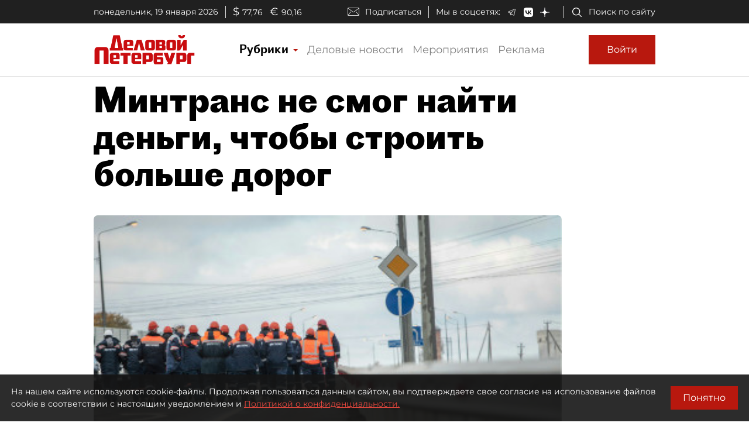

--- FILE ---
content_type: application/javascript
request_url: https://smi2.ru/counter/settings?payload=COmNAxiVlM-9vTM6JGFjNzA2OTA4LWY4YWYtNDA5MC1hMDU5LWIxMDI1NGFlNzQyYQ&cb=_callbacks____0mkljvwku
body_size: 1512
content:
_callbacks____0mkljvwku("[base64]");